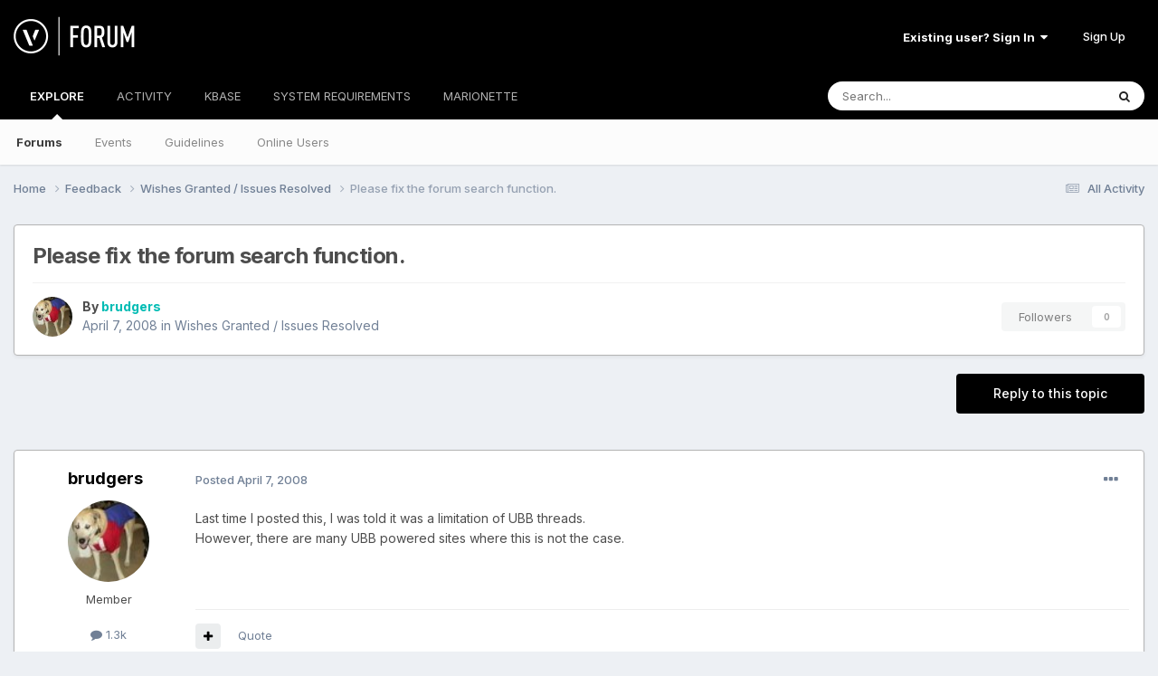

--- FILE ---
content_type: text/html; charset=utf-8
request_url: https://www.google.com/recaptcha/api2/anchor?ar=1&k=6LfK5wwTAAAAADYWfkkexX-_GJypDcRSdYRwb8pr&co=aHR0cHM6Ly9mb3J1bS52ZWN0b3J3b3Jrcy5uZXQ6NDQz&hl=en&v=N67nZn4AqZkNcbeMu4prBgzg&theme=light&size=normal&anchor-ms=20000&execute-ms=30000&cb=5btwjru6h3sh
body_size: 49084
content:
<!DOCTYPE HTML><html dir="ltr" lang="en"><head><meta http-equiv="Content-Type" content="text/html; charset=UTF-8">
<meta http-equiv="X-UA-Compatible" content="IE=edge">
<title>reCAPTCHA</title>
<style type="text/css">
/* cyrillic-ext */
@font-face {
  font-family: 'Roboto';
  font-style: normal;
  font-weight: 400;
  font-stretch: 100%;
  src: url(//fonts.gstatic.com/s/roboto/v48/KFO7CnqEu92Fr1ME7kSn66aGLdTylUAMa3GUBHMdazTgWw.woff2) format('woff2');
  unicode-range: U+0460-052F, U+1C80-1C8A, U+20B4, U+2DE0-2DFF, U+A640-A69F, U+FE2E-FE2F;
}
/* cyrillic */
@font-face {
  font-family: 'Roboto';
  font-style: normal;
  font-weight: 400;
  font-stretch: 100%;
  src: url(//fonts.gstatic.com/s/roboto/v48/KFO7CnqEu92Fr1ME7kSn66aGLdTylUAMa3iUBHMdazTgWw.woff2) format('woff2');
  unicode-range: U+0301, U+0400-045F, U+0490-0491, U+04B0-04B1, U+2116;
}
/* greek-ext */
@font-face {
  font-family: 'Roboto';
  font-style: normal;
  font-weight: 400;
  font-stretch: 100%;
  src: url(//fonts.gstatic.com/s/roboto/v48/KFO7CnqEu92Fr1ME7kSn66aGLdTylUAMa3CUBHMdazTgWw.woff2) format('woff2');
  unicode-range: U+1F00-1FFF;
}
/* greek */
@font-face {
  font-family: 'Roboto';
  font-style: normal;
  font-weight: 400;
  font-stretch: 100%;
  src: url(//fonts.gstatic.com/s/roboto/v48/KFO7CnqEu92Fr1ME7kSn66aGLdTylUAMa3-UBHMdazTgWw.woff2) format('woff2');
  unicode-range: U+0370-0377, U+037A-037F, U+0384-038A, U+038C, U+038E-03A1, U+03A3-03FF;
}
/* math */
@font-face {
  font-family: 'Roboto';
  font-style: normal;
  font-weight: 400;
  font-stretch: 100%;
  src: url(//fonts.gstatic.com/s/roboto/v48/KFO7CnqEu92Fr1ME7kSn66aGLdTylUAMawCUBHMdazTgWw.woff2) format('woff2');
  unicode-range: U+0302-0303, U+0305, U+0307-0308, U+0310, U+0312, U+0315, U+031A, U+0326-0327, U+032C, U+032F-0330, U+0332-0333, U+0338, U+033A, U+0346, U+034D, U+0391-03A1, U+03A3-03A9, U+03B1-03C9, U+03D1, U+03D5-03D6, U+03F0-03F1, U+03F4-03F5, U+2016-2017, U+2034-2038, U+203C, U+2040, U+2043, U+2047, U+2050, U+2057, U+205F, U+2070-2071, U+2074-208E, U+2090-209C, U+20D0-20DC, U+20E1, U+20E5-20EF, U+2100-2112, U+2114-2115, U+2117-2121, U+2123-214F, U+2190, U+2192, U+2194-21AE, U+21B0-21E5, U+21F1-21F2, U+21F4-2211, U+2213-2214, U+2216-22FF, U+2308-230B, U+2310, U+2319, U+231C-2321, U+2336-237A, U+237C, U+2395, U+239B-23B7, U+23D0, U+23DC-23E1, U+2474-2475, U+25AF, U+25B3, U+25B7, U+25BD, U+25C1, U+25CA, U+25CC, U+25FB, U+266D-266F, U+27C0-27FF, U+2900-2AFF, U+2B0E-2B11, U+2B30-2B4C, U+2BFE, U+3030, U+FF5B, U+FF5D, U+1D400-1D7FF, U+1EE00-1EEFF;
}
/* symbols */
@font-face {
  font-family: 'Roboto';
  font-style: normal;
  font-weight: 400;
  font-stretch: 100%;
  src: url(//fonts.gstatic.com/s/roboto/v48/KFO7CnqEu92Fr1ME7kSn66aGLdTylUAMaxKUBHMdazTgWw.woff2) format('woff2');
  unicode-range: U+0001-000C, U+000E-001F, U+007F-009F, U+20DD-20E0, U+20E2-20E4, U+2150-218F, U+2190, U+2192, U+2194-2199, U+21AF, U+21E6-21F0, U+21F3, U+2218-2219, U+2299, U+22C4-22C6, U+2300-243F, U+2440-244A, U+2460-24FF, U+25A0-27BF, U+2800-28FF, U+2921-2922, U+2981, U+29BF, U+29EB, U+2B00-2BFF, U+4DC0-4DFF, U+FFF9-FFFB, U+10140-1018E, U+10190-1019C, U+101A0, U+101D0-101FD, U+102E0-102FB, U+10E60-10E7E, U+1D2C0-1D2D3, U+1D2E0-1D37F, U+1F000-1F0FF, U+1F100-1F1AD, U+1F1E6-1F1FF, U+1F30D-1F30F, U+1F315, U+1F31C, U+1F31E, U+1F320-1F32C, U+1F336, U+1F378, U+1F37D, U+1F382, U+1F393-1F39F, U+1F3A7-1F3A8, U+1F3AC-1F3AF, U+1F3C2, U+1F3C4-1F3C6, U+1F3CA-1F3CE, U+1F3D4-1F3E0, U+1F3ED, U+1F3F1-1F3F3, U+1F3F5-1F3F7, U+1F408, U+1F415, U+1F41F, U+1F426, U+1F43F, U+1F441-1F442, U+1F444, U+1F446-1F449, U+1F44C-1F44E, U+1F453, U+1F46A, U+1F47D, U+1F4A3, U+1F4B0, U+1F4B3, U+1F4B9, U+1F4BB, U+1F4BF, U+1F4C8-1F4CB, U+1F4D6, U+1F4DA, U+1F4DF, U+1F4E3-1F4E6, U+1F4EA-1F4ED, U+1F4F7, U+1F4F9-1F4FB, U+1F4FD-1F4FE, U+1F503, U+1F507-1F50B, U+1F50D, U+1F512-1F513, U+1F53E-1F54A, U+1F54F-1F5FA, U+1F610, U+1F650-1F67F, U+1F687, U+1F68D, U+1F691, U+1F694, U+1F698, U+1F6AD, U+1F6B2, U+1F6B9-1F6BA, U+1F6BC, U+1F6C6-1F6CF, U+1F6D3-1F6D7, U+1F6E0-1F6EA, U+1F6F0-1F6F3, U+1F6F7-1F6FC, U+1F700-1F7FF, U+1F800-1F80B, U+1F810-1F847, U+1F850-1F859, U+1F860-1F887, U+1F890-1F8AD, U+1F8B0-1F8BB, U+1F8C0-1F8C1, U+1F900-1F90B, U+1F93B, U+1F946, U+1F984, U+1F996, U+1F9E9, U+1FA00-1FA6F, U+1FA70-1FA7C, U+1FA80-1FA89, U+1FA8F-1FAC6, U+1FACE-1FADC, U+1FADF-1FAE9, U+1FAF0-1FAF8, U+1FB00-1FBFF;
}
/* vietnamese */
@font-face {
  font-family: 'Roboto';
  font-style: normal;
  font-weight: 400;
  font-stretch: 100%;
  src: url(//fonts.gstatic.com/s/roboto/v48/KFO7CnqEu92Fr1ME7kSn66aGLdTylUAMa3OUBHMdazTgWw.woff2) format('woff2');
  unicode-range: U+0102-0103, U+0110-0111, U+0128-0129, U+0168-0169, U+01A0-01A1, U+01AF-01B0, U+0300-0301, U+0303-0304, U+0308-0309, U+0323, U+0329, U+1EA0-1EF9, U+20AB;
}
/* latin-ext */
@font-face {
  font-family: 'Roboto';
  font-style: normal;
  font-weight: 400;
  font-stretch: 100%;
  src: url(//fonts.gstatic.com/s/roboto/v48/KFO7CnqEu92Fr1ME7kSn66aGLdTylUAMa3KUBHMdazTgWw.woff2) format('woff2');
  unicode-range: U+0100-02BA, U+02BD-02C5, U+02C7-02CC, U+02CE-02D7, U+02DD-02FF, U+0304, U+0308, U+0329, U+1D00-1DBF, U+1E00-1E9F, U+1EF2-1EFF, U+2020, U+20A0-20AB, U+20AD-20C0, U+2113, U+2C60-2C7F, U+A720-A7FF;
}
/* latin */
@font-face {
  font-family: 'Roboto';
  font-style: normal;
  font-weight: 400;
  font-stretch: 100%;
  src: url(//fonts.gstatic.com/s/roboto/v48/KFO7CnqEu92Fr1ME7kSn66aGLdTylUAMa3yUBHMdazQ.woff2) format('woff2');
  unicode-range: U+0000-00FF, U+0131, U+0152-0153, U+02BB-02BC, U+02C6, U+02DA, U+02DC, U+0304, U+0308, U+0329, U+2000-206F, U+20AC, U+2122, U+2191, U+2193, U+2212, U+2215, U+FEFF, U+FFFD;
}
/* cyrillic-ext */
@font-face {
  font-family: 'Roboto';
  font-style: normal;
  font-weight: 500;
  font-stretch: 100%;
  src: url(//fonts.gstatic.com/s/roboto/v48/KFO7CnqEu92Fr1ME7kSn66aGLdTylUAMa3GUBHMdazTgWw.woff2) format('woff2');
  unicode-range: U+0460-052F, U+1C80-1C8A, U+20B4, U+2DE0-2DFF, U+A640-A69F, U+FE2E-FE2F;
}
/* cyrillic */
@font-face {
  font-family: 'Roboto';
  font-style: normal;
  font-weight: 500;
  font-stretch: 100%;
  src: url(//fonts.gstatic.com/s/roboto/v48/KFO7CnqEu92Fr1ME7kSn66aGLdTylUAMa3iUBHMdazTgWw.woff2) format('woff2');
  unicode-range: U+0301, U+0400-045F, U+0490-0491, U+04B0-04B1, U+2116;
}
/* greek-ext */
@font-face {
  font-family: 'Roboto';
  font-style: normal;
  font-weight: 500;
  font-stretch: 100%;
  src: url(//fonts.gstatic.com/s/roboto/v48/KFO7CnqEu92Fr1ME7kSn66aGLdTylUAMa3CUBHMdazTgWw.woff2) format('woff2');
  unicode-range: U+1F00-1FFF;
}
/* greek */
@font-face {
  font-family: 'Roboto';
  font-style: normal;
  font-weight: 500;
  font-stretch: 100%;
  src: url(//fonts.gstatic.com/s/roboto/v48/KFO7CnqEu92Fr1ME7kSn66aGLdTylUAMa3-UBHMdazTgWw.woff2) format('woff2');
  unicode-range: U+0370-0377, U+037A-037F, U+0384-038A, U+038C, U+038E-03A1, U+03A3-03FF;
}
/* math */
@font-face {
  font-family: 'Roboto';
  font-style: normal;
  font-weight: 500;
  font-stretch: 100%;
  src: url(//fonts.gstatic.com/s/roboto/v48/KFO7CnqEu92Fr1ME7kSn66aGLdTylUAMawCUBHMdazTgWw.woff2) format('woff2');
  unicode-range: U+0302-0303, U+0305, U+0307-0308, U+0310, U+0312, U+0315, U+031A, U+0326-0327, U+032C, U+032F-0330, U+0332-0333, U+0338, U+033A, U+0346, U+034D, U+0391-03A1, U+03A3-03A9, U+03B1-03C9, U+03D1, U+03D5-03D6, U+03F0-03F1, U+03F4-03F5, U+2016-2017, U+2034-2038, U+203C, U+2040, U+2043, U+2047, U+2050, U+2057, U+205F, U+2070-2071, U+2074-208E, U+2090-209C, U+20D0-20DC, U+20E1, U+20E5-20EF, U+2100-2112, U+2114-2115, U+2117-2121, U+2123-214F, U+2190, U+2192, U+2194-21AE, U+21B0-21E5, U+21F1-21F2, U+21F4-2211, U+2213-2214, U+2216-22FF, U+2308-230B, U+2310, U+2319, U+231C-2321, U+2336-237A, U+237C, U+2395, U+239B-23B7, U+23D0, U+23DC-23E1, U+2474-2475, U+25AF, U+25B3, U+25B7, U+25BD, U+25C1, U+25CA, U+25CC, U+25FB, U+266D-266F, U+27C0-27FF, U+2900-2AFF, U+2B0E-2B11, U+2B30-2B4C, U+2BFE, U+3030, U+FF5B, U+FF5D, U+1D400-1D7FF, U+1EE00-1EEFF;
}
/* symbols */
@font-face {
  font-family: 'Roboto';
  font-style: normal;
  font-weight: 500;
  font-stretch: 100%;
  src: url(//fonts.gstatic.com/s/roboto/v48/KFO7CnqEu92Fr1ME7kSn66aGLdTylUAMaxKUBHMdazTgWw.woff2) format('woff2');
  unicode-range: U+0001-000C, U+000E-001F, U+007F-009F, U+20DD-20E0, U+20E2-20E4, U+2150-218F, U+2190, U+2192, U+2194-2199, U+21AF, U+21E6-21F0, U+21F3, U+2218-2219, U+2299, U+22C4-22C6, U+2300-243F, U+2440-244A, U+2460-24FF, U+25A0-27BF, U+2800-28FF, U+2921-2922, U+2981, U+29BF, U+29EB, U+2B00-2BFF, U+4DC0-4DFF, U+FFF9-FFFB, U+10140-1018E, U+10190-1019C, U+101A0, U+101D0-101FD, U+102E0-102FB, U+10E60-10E7E, U+1D2C0-1D2D3, U+1D2E0-1D37F, U+1F000-1F0FF, U+1F100-1F1AD, U+1F1E6-1F1FF, U+1F30D-1F30F, U+1F315, U+1F31C, U+1F31E, U+1F320-1F32C, U+1F336, U+1F378, U+1F37D, U+1F382, U+1F393-1F39F, U+1F3A7-1F3A8, U+1F3AC-1F3AF, U+1F3C2, U+1F3C4-1F3C6, U+1F3CA-1F3CE, U+1F3D4-1F3E0, U+1F3ED, U+1F3F1-1F3F3, U+1F3F5-1F3F7, U+1F408, U+1F415, U+1F41F, U+1F426, U+1F43F, U+1F441-1F442, U+1F444, U+1F446-1F449, U+1F44C-1F44E, U+1F453, U+1F46A, U+1F47D, U+1F4A3, U+1F4B0, U+1F4B3, U+1F4B9, U+1F4BB, U+1F4BF, U+1F4C8-1F4CB, U+1F4D6, U+1F4DA, U+1F4DF, U+1F4E3-1F4E6, U+1F4EA-1F4ED, U+1F4F7, U+1F4F9-1F4FB, U+1F4FD-1F4FE, U+1F503, U+1F507-1F50B, U+1F50D, U+1F512-1F513, U+1F53E-1F54A, U+1F54F-1F5FA, U+1F610, U+1F650-1F67F, U+1F687, U+1F68D, U+1F691, U+1F694, U+1F698, U+1F6AD, U+1F6B2, U+1F6B9-1F6BA, U+1F6BC, U+1F6C6-1F6CF, U+1F6D3-1F6D7, U+1F6E0-1F6EA, U+1F6F0-1F6F3, U+1F6F7-1F6FC, U+1F700-1F7FF, U+1F800-1F80B, U+1F810-1F847, U+1F850-1F859, U+1F860-1F887, U+1F890-1F8AD, U+1F8B0-1F8BB, U+1F8C0-1F8C1, U+1F900-1F90B, U+1F93B, U+1F946, U+1F984, U+1F996, U+1F9E9, U+1FA00-1FA6F, U+1FA70-1FA7C, U+1FA80-1FA89, U+1FA8F-1FAC6, U+1FACE-1FADC, U+1FADF-1FAE9, U+1FAF0-1FAF8, U+1FB00-1FBFF;
}
/* vietnamese */
@font-face {
  font-family: 'Roboto';
  font-style: normal;
  font-weight: 500;
  font-stretch: 100%;
  src: url(//fonts.gstatic.com/s/roboto/v48/KFO7CnqEu92Fr1ME7kSn66aGLdTylUAMa3OUBHMdazTgWw.woff2) format('woff2');
  unicode-range: U+0102-0103, U+0110-0111, U+0128-0129, U+0168-0169, U+01A0-01A1, U+01AF-01B0, U+0300-0301, U+0303-0304, U+0308-0309, U+0323, U+0329, U+1EA0-1EF9, U+20AB;
}
/* latin-ext */
@font-face {
  font-family: 'Roboto';
  font-style: normal;
  font-weight: 500;
  font-stretch: 100%;
  src: url(//fonts.gstatic.com/s/roboto/v48/KFO7CnqEu92Fr1ME7kSn66aGLdTylUAMa3KUBHMdazTgWw.woff2) format('woff2');
  unicode-range: U+0100-02BA, U+02BD-02C5, U+02C7-02CC, U+02CE-02D7, U+02DD-02FF, U+0304, U+0308, U+0329, U+1D00-1DBF, U+1E00-1E9F, U+1EF2-1EFF, U+2020, U+20A0-20AB, U+20AD-20C0, U+2113, U+2C60-2C7F, U+A720-A7FF;
}
/* latin */
@font-face {
  font-family: 'Roboto';
  font-style: normal;
  font-weight: 500;
  font-stretch: 100%;
  src: url(//fonts.gstatic.com/s/roboto/v48/KFO7CnqEu92Fr1ME7kSn66aGLdTylUAMa3yUBHMdazQ.woff2) format('woff2');
  unicode-range: U+0000-00FF, U+0131, U+0152-0153, U+02BB-02BC, U+02C6, U+02DA, U+02DC, U+0304, U+0308, U+0329, U+2000-206F, U+20AC, U+2122, U+2191, U+2193, U+2212, U+2215, U+FEFF, U+FFFD;
}
/* cyrillic-ext */
@font-face {
  font-family: 'Roboto';
  font-style: normal;
  font-weight: 900;
  font-stretch: 100%;
  src: url(//fonts.gstatic.com/s/roboto/v48/KFO7CnqEu92Fr1ME7kSn66aGLdTylUAMa3GUBHMdazTgWw.woff2) format('woff2');
  unicode-range: U+0460-052F, U+1C80-1C8A, U+20B4, U+2DE0-2DFF, U+A640-A69F, U+FE2E-FE2F;
}
/* cyrillic */
@font-face {
  font-family: 'Roboto';
  font-style: normal;
  font-weight: 900;
  font-stretch: 100%;
  src: url(//fonts.gstatic.com/s/roboto/v48/KFO7CnqEu92Fr1ME7kSn66aGLdTylUAMa3iUBHMdazTgWw.woff2) format('woff2');
  unicode-range: U+0301, U+0400-045F, U+0490-0491, U+04B0-04B1, U+2116;
}
/* greek-ext */
@font-face {
  font-family: 'Roboto';
  font-style: normal;
  font-weight: 900;
  font-stretch: 100%;
  src: url(//fonts.gstatic.com/s/roboto/v48/KFO7CnqEu92Fr1ME7kSn66aGLdTylUAMa3CUBHMdazTgWw.woff2) format('woff2');
  unicode-range: U+1F00-1FFF;
}
/* greek */
@font-face {
  font-family: 'Roboto';
  font-style: normal;
  font-weight: 900;
  font-stretch: 100%;
  src: url(//fonts.gstatic.com/s/roboto/v48/KFO7CnqEu92Fr1ME7kSn66aGLdTylUAMa3-UBHMdazTgWw.woff2) format('woff2');
  unicode-range: U+0370-0377, U+037A-037F, U+0384-038A, U+038C, U+038E-03A1, U+03A3-03FF;
}
/* math */
@font-face {
  font-family: 'Roboto';
  font-style: normal;
  font-weight: 900;
  font-stretch: 100%;
  src: url(//fonts.gstatic.com/s/roboto/v48/KFO7CnqEu92Fr1ME7kSn66aGLdTylUAMawCUBHMdazTgWw.woff2) format('woff2');
  unicode-range: U+0302-0303, U+0305, U+0307-0308, U+0310, U+0312, U+0315, U+031A, U+0326-0327, U+032C, U+032F-0330, U+0332-0333, U+0338, U+033A, U+0346, U+034D, U+0391-03A1, U+03A3-03A9, U+03B1-03C9, U+03D1, U+03D5-03D6, U+03F0-03F1, U+03F4-03F5, U+2016-2017, U+2034-2038, U+203C, U+2040, U+2043, U+2047, U+2050, U+2057, U+205F, U+2070-2071, U+2074-208E, U+2090-209C, U+20D0-20DC, U+20E1, U+20E5-20EF, U+2100-2112, U+2114-2115, U+2117-2121, U+2123-214F, U+2190, U+2192, U+2194-21AE, U+21B0-21E5, U+21F1-21F2, U+21F4-2211, U+2213-2214, U+2216-22FF, U+2308-230B, U+2310, U+2319, U+231C-2321, U+2336-237A, U+237C, U+2395, U+239B-23B7, U+23D0, U+23DC-23E1, U+2474-2475, U+25AF, U+25B3, U+25B7, U+25BD, U+25C1, U+25CA, U+25CC, U+25FB, U+266D-266F, U+27C0-27FF, U+2900-2AFF, U+2B0E-2B11, U+2B30-2B4C, U+2BFE, U+3030, U+FF5B, U+FF5D, U+1D400-1D7FF, U+1EE00-1EEFF;
}
/* symbols */
@font-face {
  font-family: 'Roboto';
  font-style: normal;
  font-weight: 900;
  font-stretch: 100%;
  src: url(//fonts.gstatic.com/s/roboto/v48/KFO7CnqEu92Fr1ME7kSn66aGLdTylUAMaxKUBHMdazTgWw.woff2) format('woff2');
  unicode-range: U+0001-000C, U+000E-001F, U+007F-009F, U+20DD-20E0, U+20E2-20E4, U+2150-218F, U+2190, U+2192, U+2194-2199, U+21AF, U+21E6-21F0, U+21F3, U+2218-2219, U+2299, U+22C4-22C6, U+2300-243F, U+2440-244A, U+2460-24FF, U+25A0-27BF, U+2800-28FF, U+2921-2922, U+2981, U+29BF, U+29EB, U+2B00-2BFF, U+4DC0-4DFF, U+FFF9-FFFB, U+10140-1018E, U+10190-1019C, U+101A0, U+101D0-101FD, U+102E0-102FB, U+10E60-10E7E, U+1D2C0-1D2D3, U+1D2E0-1D37F, U+1F000-1F0FF, U+1F100-1F1AD, U+1F1E6-1F1FF, U+1F30D-1F30F, U+1F315, U+1F31C, U+1F31E, U+1F320-1F32C, U+1F336, U+1F378, U+1F37D, U+1F382, U+1F393-1F39F, U+1F3A7-1F3A8, U+1F3AC-1F3AF, U+1F3C2, U+1F3C4-1F3C6, U+1F3CA-1F3CE, U+1F3D4-1F3E0, U+1F3ED, U+1F3F1-1F3F3, U+1F3F5-1F3F7, U+1F408, U+1F415, U+1F41F, U+1F426, U+1F43F, U+1F441-1F442, U+1F444, U+1F446-1F449, U+1F44C-1F44E, U+1F453, U+1F46A, U+1F47D, U+1F4A3, U+1F4B0, U+1F4B3, U+1F4B9, U+1F4BB, U+1F4BF, U+1F4C8-1F4CB, U+1F4D6, U+1F4DA, U+1F4DF, U+1F4E3-1F4E6, U+1F4EA-1F4ED, U+1F4F7, U+1F4F9-1F4FB, U+1F4FD-1F4FE, U+1F503, U+1F507-1F50B, U+1F50D, U+1F512-1F513, U+1F53E-1F54A, U+1F54F-1F5FA, U+1F610, U+1F650-1F67F, U+1F687, U+1F68D, U+1F691, U+1F694, U+1F698, U+1F6AD, U+1F6B2, U+1F6B9-1F6BA, U+1F6BC, U+1F6C6-1F6CF, U+1F6D3-1F6D7, U+1F6E0-1F6EA, U+1F6F0-1F6F3, U+1F6F7-1F6FC, U+1F700-1F7FF, U+1F800-1F80B, U+1F810-1F847, U+1F850-1F859, U+1F860-1F887, U+1F890-1F8AD, U+1F8B0-1F8BB, U+1F8C0-1F8C1, U+1F900-1F90B, U+1F93B, U+1F946, U+1F984, U+1F996, U+1F9E9, U+1FA00-1FA6F, U+1FA70-1FA7C, U+1FA80-1FA89, U+1FA8F-1FAC6, U+1FACE-1FADC, U+1FADF-1FAE9, U+1FAF0-1FAF8, U+1FB00-1FBFF;
}
/* vietnamese */
@font-face {
  font-family: 'Roboto';
  font-style: normal;
  font-weight: 900;
  font-stretch: 100%;
  src: url(//fonts.gstatic.com/s/roboto/v48/KFO7CnqEu92Fr1ME7kSn66aGLdTylUAMa3OUBHMdazTgWw.woff2) format('woff2');
  unicode-range: U+0102-0103, U+0110-0111, U+0128-0129, U+0168-0169, U+01A0-01A1, U+01AF-01B0, U+0300-0301, U+0303-0304, U+0308-0309, U+0323, U+0329, U+1EA0-1EF9, U+20AB;
}
/* latin-ext */
@font-face {
  font-family: 'Roboto';
  font-style: normal;
  font-weight: 900;
  font-stretch: 100%;
  src: url(//fonts.gstatic.com/s/roboto/v48/KFO7CnqEu92Fr1ME7kSn66aGLdTylUAMa3KUBHMdazTgWw.woff2) format('woff2');
  unicode-range: U+0100-02BA, U+02BD-02C5, U+02C7-02CC, U+02CE-02D7, U+02DD-02FF, U+0304, U+0308, U+0329, U+1D00-1DBF, U+1E00-1E9F, U+1EF2-1EFF, U+2020, U+20A0-20AB, U+20AD-20C0, U+2113, U+2C60-2C7F, U+A720-A7FF;
}
/* latin */
@font-face {
  font-family: 'Roboto';
  font-style: normal;
  font-weight: 900;
  font-stretch: 100%;
  src: url(//fonts.gstatic.com/s/roboto/v48/KFO7CnqEu92Fr1ME7kSn66aGLdTylUAMa3yUBHMdazQ.woff2) format('woff2');
  unicode-range: U+0000-00FF, U+0131, U+0152-0153, U+02BB-02BC, U+02C6, U+02DA, U+02DC, U+0304, U+0308, U+0329, U+2000-206F, U+20AC, U+2122, U+2191, U+2193, U+2212, U+2215, U+FEFF, U+FFFD;
}

</style>
<link rel="stylesheet" type="text/css" href="https://www.gstatic.com/recaptcha/releases/N67nZn4AqZkNcbeMu4prBgzg/styles__ltr.css">
<script nonce="n0iuJvFZ2N2EUplTOUxkWw" type="text/javascript">window['__recaptcha_api'] = 'https://www.google.com/recaptcha/api2/';</script>
<script type="text/javascript" src="https://www.gstatic.com/recaptcha/releases/N67nZn4AqZkNcbeMu4prBgzg/recaptcha__en.js" nonce="n0iuJvFZ2N2EUplTOUxkWw">
      
    </script></head>
<body><div id="rc-anchor-alert" class="rc-anchor-alert"></div>
<input type="hidden" id="recaptcha-token" value="[base64]">
<script type="text/javascript" nonce="n0iuJvFZ2N2EUplTOUxkWw">
      recaptcha.anchor.Main.init("[\x22ainput\x22,[\x22bgdata\x22,\x22\x22,\[base64]/[base64]/[base64]/ZyhXLGgpOnEoW04sMjEsbF0sVywwKSxoKSxmYWxzZSxmYWxzZSl9Y2F0Y2goayl7RygzNTgsVyk/[base64]/[base64]/[base64]/[base64]/[base64]/[base64]/[base64]/bmV3IEJbT10oRFswXSk6dz09Mj9uZXcgQltPXShEWzBdLERbMV0pOnc9PTM/bmV3IEJbT10oRFswXSxEWzFdLERbMl0pOnc9PTQ/[base64]/[base64]/[base64]/[base64]/[base64]\\u003d\x22,\[base64]\\u003d\\u003d\x22,\x22wrVvei0ow4wuw4zDicO+C8Obw5zCtgzDg3wIWlHDjsKuNDtjw7/CrTfCqcKPwoQBdCHDmMO8F3PCr8O1I14/[base64]/Dh8OUwrPCvcKqwqHDgsOVV8KPwpADUMKpw4szwqfChwYvwpRmw73DsTLDohUVB8OEL8OKTylgwo0aaMKJOMO5eTl1Fn7DrAPDlkTCujvDo8OsUsOswo3DqgZWwpMtSsKIEQfCksOkw4RQVW9xw7Igw5ZcYMOJwrEIIlPDlyQ2wopFwrQ0bmEpw6nDtMO2R3/CkB3CusKCdMK/C8KFNiJ7fsKDw6bCocKnwq14W8KQw45fEjk/[base64]/CkT4+FHNVHz4rB8KXwql0w58jwrXDgsOxKsK1OMO8w7vCh8OZfEbDpMKfw6vDhhA6wo5kw4vCq8KwOMK+EMOUCRh6wqVWf8O5Hn4ZwqzDuS3DtEZpwo5wLDDDn8KZJWVFKAPDk8OFwqM7P8Kzw7vCmMObw77DnQMLenPCjMKswoXDj0Avwq3DisO3wpQMwo/DrMKxwpvCh8KsRQsKwqLClnvDuE4ywqjCl8KHwoYIBsKHw4dhGcKewqMkCsKbwrDCicKWaMO0PMKEw5fCjXjDi8KDw7oTd8OPOsK7fMOcw7nCnsO5CcOiYiLDvjQTw75Bw7LDgcOBJcOoIsOzJsOaL0sYVTHCtwbCi8K/PS5Ow5M/w4fDhXBtKwLCkhtodsOJL8Olw5nDgcOfwo3CpDHCj2rDmlxaw5nCpgzCvsOswo3DpQDCrMKQwrFjw5ROw4sBw6weGQnCjjLDk0IXwoTCrTFaKMOswoJjwr1PMsKLw5rCgsOGGMK7wpzDqRPCqmfCrArDi8O5Eg0WwpFHFlcowobDkEwEFh/ClcKuKsKKf1zDpMOyVMObasKUdUbDsmbCqsOWXFUVfsOLd8Kxwp/DiU3DhXQlwrbDgsOxbMO8w47CsmHDu8Omw4nDjcKmB8OewqXDgypTw7V/IsKNw7HDq1JARlvDpytDw4HCsMK3RcKxw5jDgcKoNsKRw5JKf8OsQ8KROcKQOkhgwrY6wqlWw5tkwq/Drlx6wqhjZEjCv38uwqvDi8OMMiw9S0czaRHClMOIwoXDigZAw7cSOjxINiFRwrIlcHINFVtUDGfCvAZ1w4HDnxjCucKZw7jCikdOPWU2wr7DtnrCqMODwrccw7Jzw5DDucKxwrAMfDnCn8KcwqIBwrtMwqXDr8K5wpjDsll/Qwhuw55wPUsVQgXDnsK2wpBYbTIWbg0uw7zCpHjDn1TDri7CigrDhcKMbQchw6DDoiZ0w5zCisO1FjPDmsO/QMKHwrpfcsKsw4ZgHiXDg27DuH3DkhtxwoldwqMNU8KNwqMNw5R9dAZ/wrTCimzDsmYww79HRzfCgsKIbxUHw7cGCsOVCMOCwrvDtsKfW3xhwr8bwph7OsOPw6wjesOlw4RfNsKUwrNJa8Oiw5kmI8KKJMOdIsKJFsOQa8OGZy7CpsKcw45PwpnDkCXCi3/CusOmwo0LXXg3C3vDgcOQw5DDqEbDlcKJJsKtQhsgG8OZwq1SAcKkwptdSMKowoNvXsKCL8Oew5hWK8KPPMK3wo3Cl0ovw6YgaD7DnFLClcKAwpHDqWkHCTnDv8O/wosOw4vCicOcw4vDq2TCqQYyBl4TD8OYwoZMZsOcw63CrcKFZcKqKsKmwqx8w5/Dj1bCo8KQdnEaBQbDtMKPU8OiwqzDocKuQQrDszHCr0Bww47CjcOow7orw63CjHLDm2zDm0tpWmc6I8KLUcOTasO1w6BawoFaLU7DnE01w7FfK1/[base64]/DlDwDw6HDgsKMOMKjwrJWKMO5DBFaAWVwwohSwr1iAsOtCmLDlQFWCMK+wq/[base64]/DrUvCmcODwobCtsO2Ch7ClW7CsjEkVw3ClMOrwqpDw5V0w61uwqpwMxPCimfCjcOtZ8O5esKoNCd6woLDuylUw6HCslrDvcOYccOKSz/CosOnwrXDuMKCw5wiw5/CrMOrw6LClFA/w6tuN3/ClcKMw4XCsMKBRRI4NwkwwpwLQ8K1wqlsIsORwrTDiMK4wprDq8Kyw4drw6PDvsOyw4oywrRCwqDCnhMqecKuZFNAw7bDvcOuwpJew519w5jDuiFKacO8D8OAHUgiSVNQP28RTA7DqzvDsw/ChcKKwrE+wpnDhcO/WmcCcyR/wpRzOMOTwqLDqsO4wphHVsKiw40GRsOkwodddMOcGkTDm8K3VRzCtcOpOGM4F8OJw5RQcCFLC3/DlcOIaFUGDmfCnF8Xw5zCsAB0wqPCmATCkA12w77CpMOxVhrCscOqRcKYw4Qjf8OGwpd7w5Bdwr/Cm8OEwoYGfwjDkcKEU10jwqXCiA5SA8OFNj/DoRVgZEjCpcOeTlrClMKcw6V7w7fDvcKyEMOQJSvDtMOgf0JzCQAsfcKQYXsnwpYjDcOaw7bDlHNIczHDrg/[base64]/DssKHbcOgFsOxwoBYwqHDiFbCvcOeGnZsE8K8P8OhDVdyU3PCoMOLXMKgwrs8OcKYwrx/[base64]/DvzZTw4pTw5DDt1F5wo3DkUDCtMKiw6XDs8OqwpzDk8KpYsORP8KLDsOewrxxwrpow7Bew6DCiMOAwo13JsKNQ1/[base64]/DnyEawobCkcKHw7wvRsOpZTrCoRXDucOTw7kGbMO3w6p4csONwqzDocKowrzDhcOuwptWw5p1asO7wq1Swo7CkmAbQsOxw6vDiDlgwqnDmsOdBClVw4NMwr/CoMKOwo4dIsKLwpYZwrnCq8O+FMKGJ8Ouw5EUIyHCq8Oww7J1IxLCnmDCrzsLw5/CrUYBwpDCncOwM8KxDjxAwp/DocKjKhPDocK7A27DjUnDpRfDqDl1V8ORH8OAecObw4dtw6QfwqbDh8KowqPCvBLCq8OCwqAxw7XDmV/Dv3x8MhkAGT7Cg8Ktw54ZG8OVwplWwrIvwqgZVcKbw4/CtMORQgpuG8O2wpxyw5LCrQIfAMO3ADzCh8OpF8OxZ8Oyw5ESw5dmc8OzBcKVK8ORw7nDlsKnw6TCusOKAm7ClcKwwpojw7TDvldEw6VpwrXDo0MewrjCj19RwpHDncKTDwoEBMKBw7VoE3nDo0rDusKlwrs9w5PClkPDqcOAw5oQJCUzwphYw63ChcK8AcK/[base64]/[base64]/w5Mow57CjcOoBMKnGcO+TMOSHMKbw7/DpMO3woLDvzbChsOnQsOLwqQCJXfDmjrCssKhw6LCv8KLwoHCkmLDh8KtwqltVMKVWcK5a0IQw7Vhw7oaQ3YuOMOsUD/Dnx3CjcOrRC7CnzbCkUYOFMO8woXDm8Ocw5Bhw4k9w7Ape8OAXsKCScKKwoMIJMKcwr47IgXCh8KbRsKWwqXCscOpHsKgfyvCgGRqw70zdS/CvXENDsK+w7zDqW/[base64]/[base64]/CsMKSCDrDqi3Dv8KSw4zCq8KvZ3tHOsOKesOqwqwDwrABAF8YNzVuwpjCh1bDqsKdRFLDknfCgxA6RkXCpyUXXcK0WsO3Jl/CnFPDucKGwqVKwrwRHxnCh8Kow6w7LHTDtxzDsClhFMKpwobDgjJbwqTCpcOkCQMEw5XCj8Kme33CrzYNw4pWdsOIXMK2w4jCnHPDmcK1wr7CtcOuwpRKXMO2w4jCuBk+w63DjcO5XHTCljwwQzvClgTCrMKfw79BBwPDpV/DnMOowpwkwqDDk0XDjTkgwqjCpDzCq8O9L1s6NjLCmDXDt8OFwqTCsMKrQSvCoHvCm8OOc8OMw7/Coh9Xw587AsKtcCF+X8Odw5ctwrPDvzxsLMKbXUlaw6/CqcKHw5/DtcKrwrnCpMKgw6sxDcKywpR7wpHCo8KJSWcLwoPDn8OZwqfDuMKnRcKKwrYaNHQ7w7U/[base64]/wozDgcOmw4XCqUXDvSI5w5ZwDsOcwpPClsKEcsKcw6rDpMO6Ahs+w6fDl8KNCMKnIcOQwo8IRcONRMKSw7FmXMKYVh5bwpzDjsOvFDZuJ8K2wonCvjhTVC7CqsKLHsKIbFQNH0LDnMKrGxNvY18TVsK6QnPCncO/[base64]/DhcOQPnARw4JkGAlff8OjI8OaYcKBwopQw51PHRdKw6vCnVBxwqI0w7LCiDwwwrnCssOLwq/CgSBnKX93bgjDiMOpIllAwo1gScKUw55bZsKUCsK0wrPCpzjDg8OVwrjCoCAow5nDhSHDiMOmVMKOw7fDlyZBwpk+B8OCwpoXBUfCv0MDR8KSwonDkMO8w5XCrB5awr0gOQXDlw7DsETCg8OLfCkYw5LDtMOCw4HDiMKawo/[base64]/Ds0oJw5J/w4F2woXCtx8BAWoxwotawqrCicKcbVQEdMOjw54yQEZhwoNHw5M1D3QYworCq27Dq1VUEMOVYB/Cu8OTDHxEb3/DkcOcwoDCgyoXDcOiwqHCmWJyKX/CuC3Dly54wrRlJMOCw4/CmcOLWgQiw4HDsD3CnhUnwpp+w5HDqUQYS0QUwpbCscOrIcKSPGHCllvDqMK/wpDDmGpfVcKcNG7DkQzCn8Obwp5Mfm7CrcKXZTcGIS7ChMOGwp5nwpHDkMK4w4TDrsOpwrvCqnDCkxgAKUFnw4jCr8OUDT7DocOrwpRiwp/DpMO0wo/CiMOJw7nCvcOswonCtsKPEsOZcsK7wovCh0R6w7TCgQ4xecOgCwIlMMO9w4BVwox2w6LDlMOyGB9WwrIuaMOww6JUw4HDsmHCg2zDtn8ywr3Dm0pZwpcNLk3CnAnDs8OAPsOaHwYvY8KaO8O/L2jDnhDCpMKRWRfDvcKbw7vCon46ZMOgesOOw5gteMO3wq/CqRIUwp7CmMOONWPDshfDpsKGw4rDiyXDg0s7UcKOHQjDtlXDqMO6w5g4Y8KiKTF8XMKpw4/[base64]/SydXw4Zbw4Z9w61GwrPCo8OkesK0w57DoMO5DAoWwqE4w7ctbMONN3plwowLwoDCu8OJZzdYLsOtwrTCqsOJwqXCuDsPPcOpPcKqdBg0dmDCgXgfw7/DicOiwqTCiMKMw4HChsKywpktwoHDty0iwrwkKhZUZ8O7w4vDgn7ChSDCtSNPw6nClsONIUzCuyhLSVDCumnClUomwqlAw4bCh8Ktw6jDrnXDsMKaw6vDsMOSw5pIK8OSMsOnDBdwNjgmb8K1w4dcwoJ8woguwro0w7NFw5Mzw6/[base64]/CjcKPTMKEwrw7VcKXIMK7UsKeQm9JEcO2BwxvISLCuy/[base64]/wpvCvTnDt8K/wr/CjVZzwoVUwqvCpsKnw5TDiT7DuwJ7w6jCicKCw4xfwoDDsSgbwo/[base64]/cGzCskNLXMK6wo1Pw4pgwqXCosODwofChMKQKcODfArDl8Obw4zChkZnwrMvFsKpw6IOZsOQGWvDnlHCkRMBM8KbdkHDiMKvwqjCg2nDvijCi8KpS3NlwrzCkC7Cq3bCqDJUNsKTWsOaF1/[base64]/DuF3CnxIHIHEfwpTDvgrDjsKNUisQBl7Dt8K2Y37DiTvDoE3CnsKJwpXCqcKzajzClxo0wp1hw74LwpQ9wrtVQcKcBBl4BlrCncKlw6phw7kiFcOQwo9Jw6XDjkTCmcK1VMKew6fChMKEGMKkwpXCt8O/XcOXSMOWw5fDmcKewqA/w5dIwqDDiHd+wrDCggTCqsKBwrhSwovCqMOMU1fCjMOHDwHDpVXCp8KUMADCjMOxw7/CtEE6wpRCw6IcFMKDF3N3TS0Gw5klwrjDkCMJTMKLNMK4aMOTw4/CucORGCjClcOpUcKYScKvwrM3w4pvwr7CmMOcw79dwqLDusKVwrUMwpjDtGnCjjAFwoM7woxXwrXDvStdG8Kew7bDscObUVgVH8Kgw7V7w73Ctno+wqHDi8OvwrrCkcKYwojCpMKTOMO/wqVZwrYswr94w53CvDIYw6bClR/[base64]/DicKUw48kw6bCqBbDnxpZwoTDkxxbE2c6wqQwwpTDoMOLw5EDw7F5S8ODXEQeHSxfVXbCqMKMw6ERwoILw6vDmcOqaMKlccKVID/[base64]/w7vDicKffwbCjsKTMwjCun4lccOiwojDrcKgw7oOCUl2TG/Cm8KBw6oeccO/BXXDicKrcmzCtMOtwrtMV8KbAcKOIsKAPMK/wqtcwqjCkF0dw6Fjw4PDnDBuw7vCqWgzwoXDrWViJsOTwqhWw5TDvHPCnm4/wrvCscOhw5zCh8KgwqpfPV1jRGXCghJTE8KVQmbCgsK7QCdqR8O9wqYRIwwSUsKrw6fDnxnCocOracO5UMO4YsKkw7paPAQZVCUVQgFqwpfDvkQpUDBTw7l3w5EVw5/DtTpdVxpvKH/[base64]/[base64]/MBVdw4zDkjPCpMKMHMKRw4BLw6Y2w744fMO3NcKZw5LDlcKyGjF2w4rDoMK/w7kcKcO/w5XCi0fCqMOFw6Ecw6DDjcK8worDosKNw6PDnsKzw4l1w7TDm8O9bGoSQsK6wqXDqMKxw5dPGgcwwqlaRkPDuwDDlMOWwpLCj8KcUcK5bijDnFMHw4o8w4B7woTCjWbDlcO/Z23DgkLDuMKOwpDDpxbDrGHCg8OewpppOibCj2stwpZEwqt6w5tEE8OSEwsKw77CgcKsw7DCiyzCqijCk2LCl0LDpx1je8OlBUVqDMKZwqzDpTEjw6fCpAbCtsKRNMO/cmjDh8K4wrjCohTDiBkow4nCmxgXSkdSwpJQOcObI8KUw6fCtFvChVLClcKdCMK9CFh9Th1Uw4TDo8KbwrHCnkNGXgHDvxYoIMOsWDlVUDfDiGbDiQwBwrgbw5MMZcK/wrlxw5sdw65oMsO9Dl8rJ1LCj3TCgB0LdRhldTDDrcKTw70Vw57ClMKTw7NWw7TCv8OMEFwlwqrCl1fCjjZsLMKKQsOVw4fCtMOKwrzDrcO1fX7Cm8O2OnHCu2J2aDVowottw5IYwrPChcK9w7TCgsKOwosjdjzDqRgCw6/CrcKkeBVvwpZLw6JOwqXDicKjw4LDiMOdfBxywrQJwoVMOTTCuMKtw4I2wrxAwp8nbBDDhMKlN20IBTTCnsK1OcOKwpfDpsOwXsK5w4InF8K6wqIkw6DCjcKUcXJawpotw4VIwrAUw7/[base64]/[base64]/DuMKkdHIbehYyHifCoMOLO8Ojw7NSEsKkwp8eRE/Clh3DsHvDniXDrsKxXj3CocO0JcKdwrwBa8KpfQrCusKEbwIYVMK6Zgtvw4twYcKefgvDk8OMwq7CsDFAdMKoADoTwqELw7HCpMOEJMKGUMKRw4R2wpXDksK5w4bDtS5EK8Krwr9AwpLCt1cQw4fCiAzDq8KEw50xwq/Dp1TDkyNPw7BMYsKVw4bCgRTDmsKIwqTDl8OiwqgYE8KZw5RiK8KkDcKvVMKEw77DsyRZwrZ0V0A0VjsSZwjDsMKJBz3DqsO0RMOpw5HCgB/DnMK2XRQBKcK7XCc1YsOGFBfCjRghHcKGw4zCk8KfMEzCrkvDu8OZwpzCpcKCeMKKw6rCmRjCoMKHw4Z9wpEGOCLDuWA0wpN4wo9ABkxewp3CksKPG8OUDE/[base64]/CnWjDrUDDvEzDpgzCrsKFIsKLNMK8P8KBfgfCpm9kwonCn2QwZkIfKDTDjXjCrh3ChMK5cWpMwpJzwrJXw7nDo8OAeU8OwqjCpcK7wo/DicKUwqnDoMO2flDCvwYeEcKywp7DrUlWwo1RcmDCjRRww7TCv8KGZS/CicKIS8O+w5jDnTkXPcOGwpDCumVCasOxw44HwpdFw6/DglPDoQsnCMOHw6Igw7ILwrYye8ONXDbDhcKXw6I6aMKQTsKvAkTDs8KYDx8Bw6E9wovCq8KRW3PCvsOJR8OtacKmf8O8YsK/NsOxwpTClw5pwoRPJMOtOsKZwrxHw7lpIcONfsKTJsOqIsKwwrwFI1vCnmPDncObwqTDgsOLa8KHw5HDi8KBwqNxC8KCccOqw6kWw6d6w5xAw7VNwoXDq8Kqw6zDtWghZcKLBsO8w4gIwpDDu8K1wpYHBxNDw5LCuxtdEyzCukk8E8KYw4U3wr7CvTRIw7zDu2/Ch8KPwp/[base64]/CjMK9KV1qwpXCpsKbKMKzNjTDrVjCu8ORwqYhLmrDpinCvMOxw6LDvWp8aMOrw6Ffw4URw4gdfSxMPk8Lw4HDsyoZDcKWwox+woV/[base64]/w4jDnVlBccKtw4fDvsK7DcKxwpETw6TChxAPw6wcY8KewrbCicOUbMObRyDCvXoNax55TnfCvwfDlMKrJ1wNwprDj3pzwpzDnsKIw63CisOSAk/CvxPDoxLDklVLIMKHFhElwqrCicOHCcKGGG0UasO9w7gOw4bDlsOCdsKmeELDmzbCqsKVNMKpLsKdw4FPw4PClTV/Q8KSw6oPw51twpVGw6pTw7FPwpDDosKsfHXDjFNdRCXCiEjDhhItQAwvwqUWw4LDocOxwrMqasKSN3R/OsOrFcKxTsKAw55iwpN3esOdABwxwpXCjsOlwr7Dsy1IcWXCiQJVD8KrS3fCs3fDvWDCpsKYZ8Oow4HCnsOVYMOhak/Cl8OGwrxew4I9TsOAwq/DrBPCtsKhUC9SwrMewrXCsRfDsCPCsggBwrppFB/CuMOAwovDh8KJU8OYwrvCpDjDtD1vWyjCizkJMm5Qwp3Cr8OaEcKcw5g8w63CnlvCusOYWG7CqMOIw4rCsl0pw5xDwpLDoWbDisOxw7FawoQcVRjDih/DjMOFw7AHw5/[base64]/DhRorEcOObUHDtcKTw5k/woZLwrHCmwQWwrDCosOxw6rDuHhkwpbDrMOYQkRBwpzCssK6aMKAwoJ1ZVNfw7EUwrvDrVkvwqXCpiN1VD3CrC3CqWHDp8KqAcOVwqcsKgPClzPDrAfCoxHDv10BwqpTwpBqw5/ClivDojfCrsOaZnXCgivDksKcL8KMFC54N2bDr1kxwqvCvsKWw4LCvsK8wr/DpxfCvmvDhjTDqWTDqcKKX8OFw4t2wrFkb01ewobCs0tbw4wtAltCw4xOC8KWIhHCol5FwoIqecK5H8KvwrsXw4DDr8OpYMKuIcOBGyMKw7/DrMK5SAZjQcKmwr5qwq7DoTXDrXjDscKawq0SUTE2TWodwolew6cGw6Z/w71IAG4NPTTCjAQzwo9wwohxw43CpMOXw7LDnTTCjsKWLRbDlh7DmsKVwqNGwocNSj/CmsKRRgQ/aW5jEBDDnUVCw4XDpMO1HMO+fcKUQBovw6lhwq3CusOSw7NyA8OWwokDI8Kew5kew7JTKGoZwo3CvsOgwrPDosKFXsOaw78owqPCvcOawrZnw5M7wqvDsFATZT3Do8KZU8KDw61absOxcMKoRh3DgMOud2Eawp/CtMKPScKhVEfDuRDCt8Kvd8OkLMOHWMKxwpgUw6zCkklew5tkZsOYw5DCmMOBMgphw5XCqsOEL8KWWX1kwqpKVsKdwo5IJ8OwF8OWwqFMw7/ClG43G8KZAsK5KkPDgsO/YcO2w4XDsSxOKSxcBhs2XDA8w7nCinpUQMOyw6HCiMOiw4zDqsOORcOiwoLDr8Oow4XDngx7R8OyVxvCmsKOw7pTw6rDtsK1Y8KfXTzCgC3CkHEww7rCs8K6wqN7PWx5HsOpPg/[base64]/WcKuKcOEw6tMGwduw7Ajw5HCizvCqMKmwqggb3rDocKzU3DCoxgnw55WIz9mVgF9wqDDrcO3w5LCqMKww4zDp3XCm3hKN8O2wrc3UsKdFmzCp2hzwo/Dq8KIwpXDscKTw5fDpHTDiCPCrMOCwrMRwo7CoMOrXERCRMKQw6DDqS/CihLClUPCgsKQbk9LCh0oemF8w6IRw7ZdwoXCr8KRwo00w77DkhPDlmHDvxRrNsKoAkNiBcKvT8OuwrPDmsOFQ00FwqTDl8ORwpwYw5rCtMKhEn3DosKpMwzDnn9iwoItQMOwSxdDw6Y5wqsvwpjDiBzCqSBxw6TDq8KSw5FTWcODwovDl8KYwqTDsW/[base64]/DjsOAw4Uww4/DlQbDmSk9X2FywqgewrLCvcOYwqBuwo3CuSnCjsO0d8OLwqnDkMOyUQTDmxzDosO2wrooXRAXw64LwoxVw5XCs1bDvy0pDMKaXSFVwo3CqzTCmMODC8KMJMOMN8Kcw7/CiMKWw49HEAZ/w5XDpsOPw6nDkMKFw60ufcKzTMOew6phwoTDkWDDocODw4DCm33DoV1jbVTDnMK6w6sgw6jDq0fCisOyWcKHEsK2w7zDp8Osw55gwrzCsw7CtcKfw5LCpUbCpMOLCsOJF8O1ZjbCr8KbUMK2fE53wrJMw5XDhk/Cl8O2w7ZVwpoiRW5Sw4/DmMOxw63DusKrwobDnMKnw6chw4JlOcKAUsOpw4/[base64]/UHvDomtjw5bCl37DoHJqScKzw70Nwp7DjcO8QsOeK3PDrMO2QMOWUsKow5HDqcKpcDpgacORw6fCvn3Cs14iwp51ZMKHwoTDrsOAJw8MWcOkw73DrFkJX8O/w4rCigDDhcOewoEiX0VHw6DDoy7Cs8KQw7Jiwo7Dq8OgwpjDj19HRmnCksKyFcKFwoPDsMKiwp4twpTCjcKfMWjDvMKdYwLCt8KXcGvCjSjCg8KcWRvCriXDrcKrw4ddEcOZXMOTJ8KxXj/[base64]/[base64]/L3jCu0/[base64]/[base64]/Cq2/[base64]/DvsKVwqLDtMO4aMOgG17Dh8KWSUp+HcKfw6hXGSbDt3RyE8K9w7jCkMObZMONw5/Ct0bDu8O2w4QdwpXCowTDgsOuw6xswrsPwo/[base64]/Ct2s+wqLCn8KKNMOCw5Fyw4x0RsOfM0rDgsKcccOiORXDgWAMLWFwHHrDi1d8NWfDq8OPK3klw5RvwrIRHX8oHcOmwqzCnxDCh8OnakPCqcKoMyg0wp1Twq80dcK3d8Okwqwewp7DqMO4w5sPwq4QwrAqAnjDrG7CmMKaJVdvw7XCri/CosKswpILDsOqw4vCtkwoV8KZLBPDtcKCccOQw4B5w4pnw7wvw4sEE8KCR3pHw7Bsw5DCtcOHamgyw4LDoXYzKsKEw7bCkMO1w7EQdE3CisKcUsO2QBDDiTXDnXrCtsKeTT/DgBjCjFbDu8KcwqrCtWg9N1kmWC0De8KZZ8KGw5vCsTrChEsOw7bChE5aMnbDpgXDtMO9wo/CmXQ0fsO8wq0Hwp9zwrnDo8Kqw68XZ8OVPjY6wpA9wprCtsKUURYAHnsDw7VRwoQvwqbClTXCiMKUwoo/JMKzwonCgG/DiBXDqcKoZSzDtjlLNCrDgMK+ci8HSR/DusKZdAx8RcOTw6ZKFMOqw7XCjEbCihNgwqUiPFhFw6UdX17DjnnCuHHDu8OIw6TClww2P3jCh1Udw7PCssKGS2FSPW7DpAoIacKVwo/ChEXCogbCj8Okw6/DhB/Cjl3CtsODwqzDmcKqZcOTwqVKL0tQY3fDlXvDvkkAw4vDhsOpBhsGMMKFwpDCuFrDrwtswrXCuF5bXsOAGxPCvHDCtcKAC8KFLTfCnsK8RMKNH8O6w63Dqi8fPy7DizI5w713wqLDrcKqWsOgH8OICMKNw6nDl8KFw49zw641w7LDqEzCuAVTUkpjw5g/wofCmzVXVWAWeH9/wo0fcGNPIsOawpXCnwLCtwcXPcOsw55ww6cMwrbCucOowpEPLDnDgcKdMnvDimkMwp9Owo7ChcO4dsKyw7VnwqfDsl93I8Kgw6PCuXzCkkfDhsKZwohLwpFuNQ8Ywq3Ds8Onw5DCqAN/w4jDpMKUwosaUFxzwrfDoB3CjRppw6bDtDTDjzIAw6fDuhnCq0Msw53CvRPDrcOpMsORdMK4wqXDjiXCuMOMecKMCUBXworCrEvCrcKpw6nDgcKTTsKQwr/[base64]/VyZBJDMcQ8KMH3kMw4/DkTzDm2/Dk3TCrMOvw7bDimgLVTZbw73DlwtVw55kw70lMMODaFrDuMKaX8OOwpVVdMO/[base64]/Dj8OZCV5LbMKxXyDCjEjDl8Kqb1x+K3LCqcKGDjBVWBYhw7NEw7nDvX/DpMOZAMK6TBrDtcKWKQvClsK2KyAbw6/Ck2TDj8Odw6rDisKDwpwVw4vClMOZcQrCgk/DgE9dwqQ0wqHDgxVOw6jDmRzChB4bw7/[base64]/CniLCintlw6HDsMKwwprCnsKNwp/DlhvCl0LDm8KPTsK7w5/CvsKuF8Kwwr3Cjy0mwqAxLcOSw4owwp0wwrrCkMKhbcKiwrhRw4k2Si/Cs8Ouwr7DikELw5TDucKrCMOvwok5wqfDhXPDtcKPw63CosKGKSrDijnDtsO3w48SwpPDlsKdwotfw5kTLHHDoUTCk1/ChsOXO8KMw7snKUvDgMOswoxsCiXDpsKbw6PDoATCnMO+w5nDgMOWWmVoc8KpCQjDqMOpw7wCbcOrw5BSwpMqw4bCrcOfN0PCssKRYAM/[base64]/exl7wq/Cu8K6SS1LeUDDlsOkwoHDlUZXCcKTw67Dj8OswrbCksOZNxbCqHbDg8OeE8Oqw61tf1B4QhrDul9kwrHDlXxIc8Oqw4/ClMOeVhY6wqIgwpjDjRvDpi0lwr0NBMOoFw1Zw6zDtEPDgxFDIH3DmTAydsKKFcKEwq/Di0NPwoVWX8O0wrLDjsK8BcKxw43DmMKpw6lWw78tbMKLwqDDosOcJAd9R8KlbsOZJMOLwrl3eEF6wpAgw7UKbyoobyTCsGtDFMKjSGACVUQvw4pbAMKXw5/Ch8ObKhcIw5xIJ8KTK8OewrQ7a1/ChjYodMK1Ph3Dg8ORUsOnwpFGOcKIw5zDgho8w6Acw7BAVsKLMSTDmMOBP8KNwq/DvcKKwogLSUfCvFnDrTkNwrEOw7DCpcKseU/[base64]/Cp8KEA8KELwE0QX3CvcOfbcORd8OfXmkGERHDusOmScKrw77CjTbDhF4CWyvDqWEIXV5tw4TDuSDClhnDl1fDmcOqwrvCj8K3OsOEIsKhwoNQGFl4UMKgw4rCmcKuRsOePXJ/dcOhw5tMwq/DnEh8w53DrMOqw6Rzwr0lw5fDrS7CnXnCpEnCk8KDFsKtECQTwq3DuyfCrzVxUBjCigjCqsK4wqjDiMOcXEFfwrzDmsKpQ2bCuMOfw610w79IJsKnJMO0C8KNwo92a8Oiw7Nqw7XDkkR1JjZrKcODw5VeFsO2RTg+G18/XsKBacOkw6s+w7Ylwqt/IsOncsKsAsOvEWPCqyxhw6JCw5vCrsK6GAxvVMKqwq0QCXPDrHrCpCHCqCYEEnPCgjsyCMKeKcKMU3DCrsK4wonDgh3Dv8O1w7x7eihZwq54w6bCuGNPw7nChXUFYhjDt8KFMGVJw5hDwpo3w4nCmDxQwq/Di8O4LgwfBlBWw6IawpjDsRZsZMO3Un53w6DCs8KUXsOZO3HCqcO+KsKwwofDhcOqHjVeUnI6w4fDvBgXwrfDscO+w7vClMO4JQ7DrmhaRng1w7fDtcKELBFTwr3Do8KTeDZAaMOKPkldw71Lw7B6MsOEw7tmwo/CnAHDh8O+M8ORFF4VLXgBZMOGw6EVTcOFwrgnwp83O1Y1wobDjGBOwo/[base64]/Cl1vCr3rCmDQ5w7MHw60twp0AdSAUfMKUYiInw7FpHHPDlsKHIDXCtcOkFcOoccOdwr3DpMKMw6kZwpRUwpctKMOfSMK7wr7Di8Orwr5kHMKJw68TwqDChsOwYsOxw79Ww6gjbFx8WwYIwoXCmMKNf8K/w5IQw5PCn8KIOMOdwonCihXCiHTDoRMqw5INCMKxwrPCocKuw4TDsEHCqSc6Q8KEfAFhwpPDrMKrP8Onw4dow59qwo/DilrDhsOfGcO3RVhKwot4w4URemodwrNnw4HCsRs4w7kGfsOqwrvDrMO+woxBOcOuCyxiwoAxY8OJwpfDjwnDuGUlHj9ewrB6wp/CvMO4w5DDqcKLw5/Dj8KmUsOQwpbDrXcPOsKfb8K+wqZXw5DDhMOqJkLDjcOBbhfDsMOHW8OpLQpfw6fCqiLDl07DgcKbw77Dj8O/UnJgIMONw6B8G0JRwq3DkhFIR8KFw5rCo8KEIW7DsxpvbR/CmUTDnsKfwojCvS7Dl8Kcw7XCkDLCjSDDhkU1BcOABWYjE2fCkToBLy0Ewr3ChMKnLHdLZgnCicOHwp4wWy0EeFnCtMORwqbDlcKow53DsTXDlsOBw4vCt29+wprDucOMwofCtMKkDmHDmsK0wrxhwrEtwpnCh8OiwoBPwrR0PjcbJ8OrPnLDiTTDmcKeW8OcDsKkw4/[base64]/wrAUwrTDm20tDl3Co2vChAZpd0zDsyPCkQjCmDjChwMUBhhcKEXDkQo7M2ckw5NtdMObcFEABW3Dl1x/wpNZW8OiV8ObW15YQsOswrvCkllAdsK3UsO1S8KTw7Zkw7pvw5HDn0sIw4k4wr3DrC7Dv8OuBGTDtjAdw7/Dg8OGw5gBwqlww7FaTcKUwqtdwrXDgXHDlw8ieUBfwozCocKcesOMRsOZZsOSw5jCmS/CiVrChsO0ek8CTnfDt05wFsKuBQVGMcKoEMKwQEUDEikeSMKhwqc3w6lOw4nDu8KtFsKWwpE/w4TDg0Fqw4geUMK5w78wZmA1w7wjTsOqw5Z4OMKvwp3Dn8OFwrkjwqUyw4FUQWUWGMOQwrYeN8KewpjDr8Kow51zBcK/KjsLw5A9Z8Kfw5XCtiwywr/Ctj8+wrsYwqzDrsKkwrDCs8Kqw7jDiVZIwqTCgz03ADrCh8KMw7diF09aE2fCrSPCnXNzwqZ8wqLDjV8vwp/CoR3DunrDjMKaTRrDtmrDpz0HWC3Cs8KgbkRnw4XDnHHCmR7Ds1x5w7vDmcOawrDDvhN4w641R8OjAcOWw7LCqsOAQMKgesOpwozDpcK/M8K7KsOJBMOnwoLCiMKNw4stwozDvRIiw658wpwFw6o4w4/CnhjDvDrDk8Okwq7CgE0+woLDgsO0FkBgwqfDuUnDjQPDmH/[base64]/CiA/Cl0lQRlZ3OcOyA3bCngzDoHrDocO3E8KFBsKiwro9RXDDgcKnw57Dv8KOWMK9woJvwpXDhkLCkl9FNkwjwq3DvMO7wq7Cj8KBwrBlw4BEEsK/[base64]/HAw5c8KjbsOtwp3DiMORAcOPLwgwCTYSwqLCp3PCg8OhwofDr8O/TsKFKAvCm0d6wrLCosOJwoTDgcKtRTfCoUQRwr7CrsKdw7tUTSDCgg4Vw7Y8wpnDsiB5EMOBXFfDl8KswoUtLl4tcMOMwrdWw4nCp8OXw6Q/[base64]/Dhgx6wpLCnUk/w4vDucOFLSXDisOswrJBw6bDsxjCk37DscK5w69Iw5fCpkPDksO+w7RSUsKKd3/DgMKZw71dL8KQGsKZwodYw4AmDsKEwq5Gw4M6MRPCrzIywqdqf2HCiwx5Gj7CgRrCsGwSwqknwo3DnkpaYcKqUsK3EkTCpMOtwqLDnk5vwrfCiMOPEsKudsKGPAcFw7XDnMKgGMKawrcAwqcgwoXDrGDCrl94P0cIbcK3w7YSHMOrw4rCpsK8wrM0byFmwpfDmT/[base64]/OR8WUcOTw6fDiMOyw5jCpn3ChcKVwozDuULDvVDDoALDs8KyCWPDnh/CkCLDoRtawpN4wrlpwrvCij4Ywr7CtGRQw6nCpA/CjErCgjvDtMKaw5oFw43DhMKyORDCjWXDmRlkDFXDpsOFwq7CtcO+G8KLw5oZwpzDmxwNw5jCnFsZYcKEw6XCncK7BsK0woYxwo7DssOvX8KXwpHCkirChcO/ZmJcJQdqw7jChzDCoMKWwoJPw63Ci8KFwr3ClcK6w6kqKmQcwq8QwrBZBQUHXcK0cE/CuzEKZ8ONwqg/w5J5wr3DpRjCusK0IXfDs8KNwqJew4QrAMOtwqTCvn1WEMKSwqhnY3fCrABPw4LDuDvDt8KFCcKCUMKFGMOjw688wpzCmMO1J8OWwqrCtcOIT1kKwpgnwobDgMOeT8O8wpxmwofDgMKNwpw5R3XCjsKSc8OUL8Ktc3NlwqYoT2pmwofDlcK/w7tsXsKbX8OMBMKqw6PDnCvDj2FNw7rDvMKvw6LDqQfDnW9Yw7F1QFjCuHBsWsKHwoxaw5PDl8KPeBMcHcOvBMOtwpHCgcKtw4nCq8OUNiDDmMOHZcKHw7DCrUjCpsKoXW9VwoFPwr3DqcK5w4QSA8KrNXbDisK1w6/CiFvDm8O/QcOOwqACCBstLF53NGFewrjDisKQZlV0w6fClTsBw55EU8Kpw6DCpsKuw4XDtmwFYDghZS1NNDJXw4bDtnkMIcKhw4YNw7jDih18E8O2LMKOQcK5wpDCjcO/d2dFFC3CgGUnGMOdGXHCpQwewqrDg8OET8O8w5/Csm3DvsKVwoRMwpRNYMKgw5zDkcOow4BTw6zDvcKzw6fDvwXCvzLCizDDnMKOw7TDh0TCgsORwo3CjcKnAkhFw6FSw7sbZ8O+QiTDsMKNYwbDucOwA07CmzXDpsKzWMO7ZlQ5w4rCj0M4w5QnwqJawqnCrDTDhsKSTsK+w4s4UiAdBcOeS8OvAnvCpFhrw4gAfyBCwq/CrsKiWk7CqFnCt8KCGhTDusOqNix8GcKEw6bCgj0DwoLDv8KAw6bCmG8xSMOkYU4uTChaw54zXgVbXsO0w6lwEU4/XBjDk8KOw6HCp8KBwr9fUBY9wojCpATCnj3DpcOowrslOMKjGlxxw6hyGMKXwqMOGcOAw5MMwpTDs0zDgcO9PcObDMKCMsKSJcK/fsO8wrJvMg3DiSrDli0kwqNGwpYRMk0AMsKAEsOvEsOSVMK5bcKYwrnCugzCscK4wpVPScK9FcK3wrgFBMKWYsOYwrHDrDs0w4ACQxvChMKSa8O5DMO7wrMdw5PDtMOeNwsdYcK2FcKYY8KKJ1NjPMKRwrLCiiDDi8O/[base64]/DucOswp8cMsKnZlfCvcO/w53DihxkGsO0w5p3wpLCqSoQw7TDj8Kpw4TDpsKPw6wEw4jDnsOYwqlULCEbAho2QzLCjQIUB1UqIggwwoBuw4hAT8KUw5g1IGPDj8OwEMKWwpE3w7tew7nCh8K/[base64]/[base64]/[base64]/[base64]/DsGVefcO8A0/CjBLDs2/CtsOSw4x2w6LDm8OiNyLDoxFHwqFKEcKgThXDnz59TTDDlMKtfmtfwqFbw5JzwrMqwoxkW8KwDcODw4NDwq8qDcKMacOawq03w4LDuE5swo1dwonDkcK1w7/CjBdAw4/CqcOGecKdw7nDu8Oqw6kmaSgyH8OmccOgMT4GwooYPcOtwq/[base64]/CkMOgw7h7wobCgFMSWR5Mwp5uSsOpHSXCh8ONw7IvbcKVGcK4w502wrRSwoR5w6bCnMKgCRLCjSXCkMOWW8KNw6cyw4jCnMOWw6jCgTvCvVDCmTUsEw\\u003d\\u003d\x22],null,[\x22conf\x22,null,\x226LfK5wwTAAAAADYWfkkexX-_GJypDcRSdYRwb8pr\x22,0,null,null,null,1,[21,125,63,73,95,87,41,43,42,83,102,105,109,121],[7059694,260],0,null,null,null,null,0,null,0,1,700,1,null,0,\[base64]/76lBhnEnQkZnOKMAhmv8xEZ\x22,0,0,null,null,1,null,0,0,null,null,null,0],\x22https://forum.vectorworks.net:443\x22,null,[1,1,1],null,null,null,0,3600,[\x22https://www.google.com/intl/en/policies/privacy/\x22,\x22https://www.google.com/intl/en/policies/terms/\x22],\x22QpwR4HhAM6gOPEaV0n6vfggz0uaHPWmXWxEi6SDBHcM\\u003d\x22,0,0,null,1,1769554155978,0,0,[180,173,153],null,[80,219],\x22RC-QpCF5__DT_kbaw\x22,null,null,null,null,null,\x220dAFcWeA6xzMtuovxnBPxsF2RNjeZnZ60PzHRrvlYfoOmhKm57Br5vkS9cTE2a6Ged1pYkHPd4ZTXsf3O13A063jWhmanZPSjpZQ\x22,1769636956294]");
    </script></body></html>